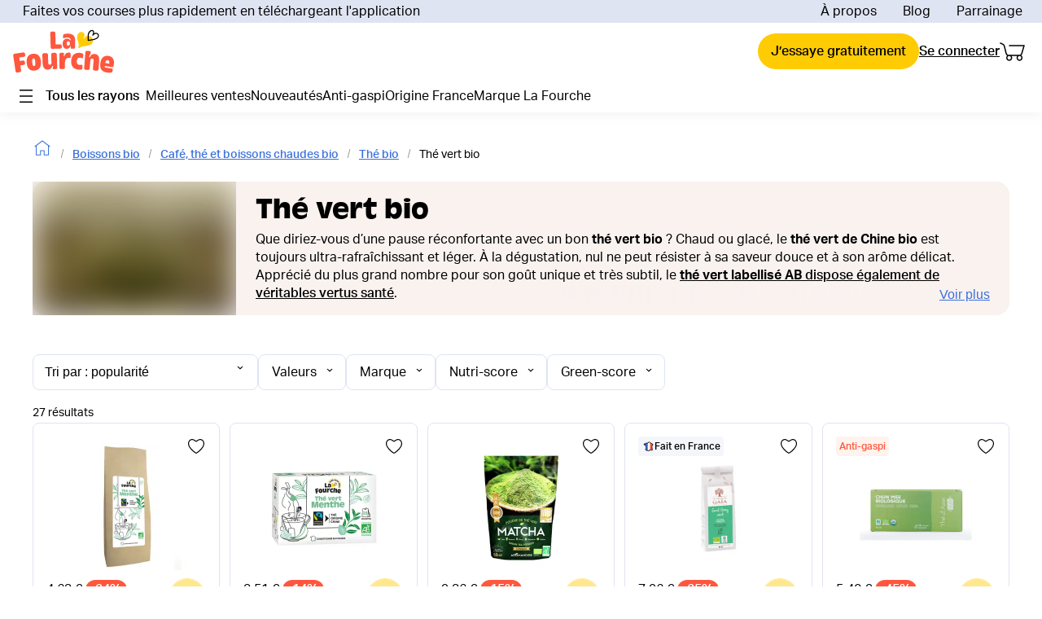

--- FILE ---
content_type: application/javascript
request_url: https://cdn.lafourche.fr/_next/static/xZoK5jOQGFfCQfH4pZ7Bq/_ssgManifest.js
body_size: 307
content:
self.__SSG_MANIFEST=new Set(["\u002F","\u002F404","\u002Faccount","\u002Faccount\u002F[slug]","\u002Faccount\u002Faddresses","\u002Faccount\u002Finformations","\u002Faccount\u002Flogin","\u002Faccount\u002Forders","\u002Faccount\u002Forders\u002F[id]","\u002Faccount\u002Fpayment-methods","\u002Faccount\u002Fpersonal-data","\u002Faccount\u002Fregister","\u002Faccount\u002Fregister\u002Fcongrats","\u002Faccount\u002Fregister\u002Fflow","\u002Faccount\u002Freset-password","\u002Faccount\u002Freview-products","\u002Faccount\u002Fsubscription-summary","\u002Fapps\u002Fprivate-label\u002Fdraft-product","\u002Fapps\u002Fprivate-label\u002Fdraft-product\u002F[slug]","\u002Fapps\u002Fprivate-label\u002Fhome","\u002Fapps\u002Fprivate-label\u002Fresult","\u002Fapps\u002Fprivate-label\u002Fresult\u002F[slug]","\u002Fapps\u002Fslice-simulator","\u002Fcart","\u002Fcheckout\u002F[checkoutCartId]\u002Fconfirmation","\u002Fcheckout\u002F[checkoutCartId]\u002Fdelivery","\u002Fcheckout\u002F[checkoutCartId]\u002Fpayment","\u002Ffirst-order-form\u002Fcongrats","\u002Flp\u002F[slug]","\u002Fpages\u002F[slug]","\u002Fpages\u002Fmanage-my-subscription","\u002Fpages\u002Fmanage-my-subscription\u002Fchange-subscription","\u002Fpages\u002Fmy-lists","\u002Fpages\u002Fmy-lists\u002F[id]","\u002Fpages\u002Forder-again","\u002Fpages\u002Freferral","\u002Fpages\u002Fsuggestions","\u002Fpages\u002Ftelecharger-application","\u002Fpages\u002Ftracking","\u002Fpages\u002Funtrack-statistics","\u002Fsearch"]);self.__SSG_MANIFEST_CB&&self.__SSG_MANIFEST_CB()

--- FILE ---
content_type: image/svg+xml
request_url: https://lafourche.fr/icons/brand_logos/fr.svg
body_size: 3719
content:
<svg viewBox="0 0 123 53" fill="none" xmlns="http://www.w3.org/2000/svg">
  <path fill-rule="evenodd" clip-rule="evenodd"
    d="M57.1198 17.9986C58.0968 17.9753 58.911 18.7418 58.9342 19.7173L58.9808 21.32C59.004 22.2955 58.2364 23.1085 57.2594 23.1317L47.3267 23.4336C46.3497 23.4569 45.5355 22.6904 45.5123 21.7149L45.0005 4.59672C44.9773 3.6212 45.7449 2.80827 46.7219 2.78504L49.3272 2.71536C50.3042 2.69213 51.1183 3.45861 51.1416 4.43414L51.537 18.0218C51.537 18.1147 51.6068 18.1612 51.6999 18.1612L57.1198 17.9986ZM69.123 13.1665C68.4251 11.889 67.2621 11.2154 65.5174 11.169C62.098 11.0993 60.0975 13.422 60.0044 17.2776C59.9114 21.1565 61.8188 23.4327 64.8894 23.5024C66.9597 23.5488 68.3786 22.4804 69.1463 20.5061C69.1695 20.4132 69.2858 20.3435 69.3789 20.3668L69.8674 20.4597C69.9837 20.4829 70.0535 20.599 70.0302 20.7152C69.9372 21.1332 69.7976 21.5281 69.658 21.8997C69.3789 22.7359 69.7743 23.2933 71.077 23.3166L73.1473 23.363C74.1243 23.363 74.9384 22.5965 74.9617 21.621L75.1245 14.0955C75.2641 7.9869 72.4959 5.33905 66.634 5.19969C65.5407 5.17646 63.9124 5.24614 62.0515 5.64099C60.9814 5.85003 60.5162 6.59329 60.4697 7.59204C60.4359 8.40194 60.4389 8.74607 60.4431 9.22099V9.22117V9.22132V9.22146V9.22159V9.22172V9.22184V9.22195C60.4447 9.40055 60.4464 9.59768 60.4464 9.84504C60.4464 10.7044 60.7023 11.2386 62.1678 10.4722C63.168 9.96117 64.2613 9.75213 65.4942 9.77536C67.5645 9.82181 68.9136 10.5883 69.9604 12.6555C70.0302 12.7716 69.9837 12.8877 69.8674 12.9574L69.3556 13.2361C69.2626 13.2826 69.1695 13.2594 69.123 13.1665ZM68.7508 16.9757C68.7043 18.6712 67.9367 19.5771 66.7271 19.5538C65.5174 19.5306 64.7963 18.5783 64.8196 16.906C64.8661 15.2104 65.6338 14.3046 66.8434 14.3278C68.053 14.351 68.7973 15.3033 68.7508 16.9757ZM85.9408 46.5425L87.4761 27.6592C87.5692 26.3817 88.3135 25.7546 89.5929 25.8707C89.5929 25.8707 91.4306 25.9404 92.4541 26.103C93.4776 26.2655 94.0359 26.8462 93.9661 27.8914L93.9429 28.1934C93.8731 29.1457 93.5242 29.7728 93.0124 30.6089C92.5937 31.329 92.2448 32.1884 91.9889 33.071C91.9656 33.1871 92.0354 33.3265 92.1517 33.3497L92.7333 33.4658C92.8263 33.4891 92.9426 33.4194 92.9659 33.3265C93.9196 30.7948 95.9434 29.3547 98.8278 29.587C102.736 29.9121 104.597 32.9781 104.131 38.5293L103.364 47.9594C103.271 49.0278 102.317 49.8407 101.247 49.7478L98.3858 49.5155C97.3158 49.4226 96.5016 48.4704 96.5947 47.4019L97.3623 37.9718C97.5019 36.2763 96.8738 35.2543 95.6177 35.1382C94.3616 35.022 93.5707 35.9511 93.4544 37.6467L92.6867 47.0767C92.5937 48.1452 91.64 48.9581 90.5699 48.8652L87.7087 48.6329C86.662 48.5633 85.8478 47.611 85.9408 46.5425ZM24.3208 29.4014C29.9734 28.9833 33.2068 32.2351 33.6952 38.8547C34.207 45.4743 31.4854 49.1674 25.8561 49.6087C20.2268 50.05 16.9701 46.775 16.4816 40.1554C15.9699 33.5358 18.6682 29.8195 24.3208 29.4014ZM25.4374 44.1272C26.74 44.0343 27.1587 42.6639 26.9028 39.3657C26.647 36.0675 26.0422 34.79 24.7163 34.8829C23.4136 34.9758 22.9949 36.3462 23.2508 39.6444C23.5066 42.9426 24.1347 44.2201 25.4374 44.1272ZM80.4515 28.2638C74.45 27.8921 70.6584 31.4226 70.2629 37.7867C69.8675 44.1509 73.2404 48.0994 79.335 48.4943C80.3585 48.564 81.3355 48.5407 82.2892 48.4246C83.336 48.2852 83.8477 47.5652 83.8477 46.3574L83.8943 44.0115C83.9175 42.5947 83.2662 42.4321 81.8472 42.6644C81.382 42.734 80.9168 42.7573 80.405 42.734C78.0323 42.5947 76.8925 41.0385 77.0553 38.2048C77.2182 35.3712 78.5208 33.9776 80.8703 34.1169C81.6379 34.1634 82.266 34.3027 82.8475 34.5582C83.9641 35.1157 84.4526 34.9299 84.6154 33.4898L84.848 31.2833C84.9876 30.1451 84.6386 29.309 83.5919 28.9141C82.6847 28.5657 81.5914 28.3335 80.4515 28.2638ZM13.062 33.0956L7.64205 33.9085C7.52574 33.9317 7.45596 34.0246 7.47922 34.1408L8.0375 37.8803C8.06076 37.9964 8.15381 38.0661 8.27012 38.0429L12.0153 37.4854C13.2714 37.2996 14.0623 37.8803 14.2484 39.1345L14.4577 40.5513C14.6438 41.8056 14.0623 42.5953 12.8061 42.7811L9.06102 43.3386C8.94471 43.3618 8.87492 43.4547 8.89818 43.5708L9.75887 49.3078C9.9217 50.3763 9.17732 51.375 8.10729 51.5376L5.26936 51.9557C4.19933 52.1183 3.19907 51.375 3.03624 50.3066L0.221578 31.5626C0.0587463 30.4942 0.803118 29.4954 1.87316 29.3328L12.2944 27.7766C13.3644 27.614 14.3647 28.3573 14.5275 29.4257L14.7369 30.8426C14.8764 31.9342 14.1553 32.933 13.062 33.0956ZM56.0027 30.1223V45.8004C56.0027 46.8921 56.8634 47.7747 57.9567 47.7515H60.8412C61.9112 47.7515 62.7952 46.8921 62.7952 45.8004V39.924C62.7952 36.44 64.377 34.3728 67.052 34.3728C67.5405 34.3728 67.9593 34.4425 68.4245 34.5354C69.2386 34.7212 69.7039 34.1406 69.7039 32.7702V29.8901C69.7039 28.6358 69.0526 27.8926 67.7732 27.8926C64.7724 27.8926 62.9115 29.3094 62.0043 32.0502C61.9577 32.1431 61.8879 32.1895 61.7949 32.1895L61.2599 32.1431C61.1668 32.1431 61.0738 32.0502 61.097 31.934C61.1901 31.214 61.3529 30.5869 61.5855 30.0294C62.0508 28.8216 61.6088 28.1713 60.1433 28.1713H57.9567C56.8867 28.1713 56.0027 29.0307 56.0027 30.1223ZM119.391 45.4051L111.319 44.1276C111.203 44.1044 111.087 44.1973 111.063 44.3135L110.901 45.4283C110.877 45.5213 110.947 45.6374 111.04 45.6606C111.98 45.9592 113.253 46.1598 114.59 46.3705L114.948 46.4271C116.251 46.6361 117.6 46.8452 118.879 46.9845C120.135 47.1471 120.647 47.8439 120.461 49.0749L120.322 50.0505C120.159 51.1421 119.577 51.8157 118.484 51.9783C116.856 52.2106 114.832 52.1176 113.18 51.8389C107.039 50.8634 104.48 47.1239 105.597 40.1791C106.574 34.0008 110.179 31.1207 115.53 31.9801C120.438 32.7698 122.764 36.5557 121.88 42.1534L121.578 43.8954C121.415 45.1264 120.624 45.6142 119.391 45.4051ZM111.459 40.481L116.39 41.2708C116.763 38.3906 116.204 37.3687 114.599 37.1132C112.971 36.8344 111.994 37.7403 111.459 40.481ZM53.4216 45.7772L52.8866 30.0992C52.84 29.0308 51.9328 28.1714 50.8861 28.2178L48.0016 28.3107C46.9316 28.3339 46.0709 29.2398 46.1174 30.3315L46.4431 39.808C46.5129 41.5035 45.815 42.5023 44.5821 42.5487C43.3493 42.5952 42.5816 41.6429 42.5351 39.9473L42.2094 30.4708C42.1862 29.4024 41.279 28.543 40.1857 28.5894L37.3012 28.6824C36.2312 28.7056 35.3705 29.6114 35.417 30.7031L35.7427 40.1796C35.9288 45.7772 38.1154 48.6109 42.0466 48.4715C44.9311 48.3786 46.7222 46.7295 47.4201 44.1281C47.4433 43.9888 47.5596 43.8959 47.6992 43.9191L48.1877 43.9656C48.3273 43.9888 48.4436 44.1282 48.4203 44.2675C48.3273 44.9179 48.1877 45.5218 48.0016 46.0792C47.5829 47.3102 48.0016 47.9373 49.4671 47.8909L51.5374 47.798C52.7935 47.7515 53.4681 47.0547 53.4216 45.7772Z"
    fill="#FF573E" />
  <path
    d="M93.8271 8.77532C92.2221 7.7998 90.7101 7.66044 89.3144 8.03207C88.6863 8.19466 88.0815 8.54306 87.593 8.98437C87.3371 9.21663 87.2208 9.33277 87.058 9.54181C86.7091 9.95989 86.4299 10.4244 86.1973 10.889C86.174 10.9354 86.1275 11.0515 86.081 11.1212C86.0345 11.2141 85.9879 11.2141 85.9182 11.1909C85.7553 11.1212 85.4994 11.0283 85.3599 10.9354C85.2901 10.889 85.2668 10.8193 85.3366 10.587C85.3599 10.5406 85.4064 10.4244 85.4297 10.378C85.639 9.91344 85.8019 9.58826 86.0345 8.98437C86.2671 8.38047 86.616 7.17268 86.4299 5.98811C85.9647 3.94416 84.1037 3.01509 82.1498 3.22413C79.0327 3.57253 76.2878 7.35849 78.0557 12.8865C79.6375 17.857 79.7073 17.9267 78.8699 21.8055C78.7303 22.4559 79.6142 22.8507 79.9166 22.5953C82.1498 20.8765 84.3131 20.319 86.4299 20.2726C88.8491 20.2261 93.3619 18.8557 94.6646 17.7176C97.6188 15.2091 96.9907 10.7031 93.8271 8.77532Z"
    fill="#FFCB03" />
  <path
    d="M103.83 7.01033C103.574 5.40769 102.062 4.33926 100.503 4.17667C99.5727 4.08376 98.712 4.33925 97.9211 4.78056C98.0374 4.15344 98.0374 3.52632 97.9444 2.8992C97.8281 2.20239 97.5024 1.52882 96.8976 1.15719C96.2463 0.739105 95.3856 0.739104 94.6412 0.901691C91.78 1.52881 90.4541 4.68766 90.2447 7.31228C90.0819 9.33301 90.361 11.3537 90.1749 13.3512C90.1517 13.6996 90.5006 13.9784 90.803 13.9784C90.8495 13.9784 90.9193 13.9784 90.9658 13.9551C90.9658 13.9551 90.9658 13.9551 90.9891 13.9551C92.757 13.5371 94.5947 13.4209 96.3858 13.0958C98.1305 12.7938 99.8983 12.2828 101.41 11.3537C102.899 10.4479 104.132 8.84525 103.83 7.01033ZM100.294 10.5408C98.9213 11.2376 97.4559 11.6557 95.9438 11.9112C94.4784 12.1667 92.9663 12.2828 91.5009 12.5615C91.5474 11.2608 91.4543 9.93691 91.4776 8.63621C91.4776 7.35874 91.5939 6.05804 92.1057 4.85024C92.5244 3.89795 93.1757 2.9921 94.1062 2.45788C94.8505 2.0398 96.2462 1.6914 96.6417 2.73661C96.8743 3.3405 96.8045 4.03731 96.6882 4.6412C96.5254 5.40769 96.2462 6.12772 95.8275 6.80129C95.3856 7.4981 96.4789 8.10199 96.9208 7.45164C97.642 6.38321 98.8283 5.40769 100.177 5.40769C101.271 5.40769 102.457 6.10449 102.62 7.26583C102.806 8.77557 101.48 9.93691 100.294 10.5408Z"
    fill="black" />
</svg>